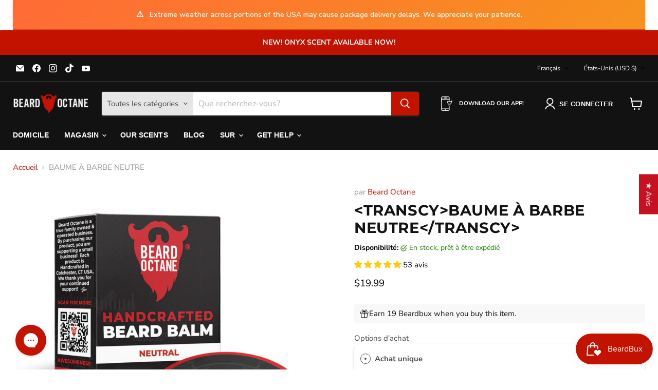

--- FILE ---
content_type: text/javascript; charset=utf-8
request_url: https://beardoctane.com/fr/products/neutral-beard-balm.js
body_size: 2418
content:
{"id":4308032553015,"title":"\u003ctranscy\u003eBAUME À BARBE NEUTRE\u003c\/transcy\u003e","handle":"neutral-beard-balm","description":"\u003ctranscy\u003e\u003cp\u003e\u003cspan style=\"font-size: medium;\"\u003eC\u0026#39;est le baume à barbe de Beard Octane dans sa forme la plus simple. Sans parfum pour vous, les chercheurs, ou sans parfum pour tout le monde. Neutral se compose des mêmes huiles, beurres et cire d\u0026#39;abeille biologiques de la plus haute qualité que ceux que l\u0026#39;on trouve dans nos autres baumes à barbe. Mais encore une fois, sans trucs malodorants.\u003c\/span\u003e\u003c\/p\u003e\u003ch2\u003e\u003cspan style=\"color: #c41300;\"\u003e À PROPOS DES BAUMES À BARBE DE BEARD OCTANE:\u003c\/span\u003e\u003c\/h2\u003e\u003cp\u003e\u003cspan style=\"font-size: medium;\"\u003e Le baume à barbe Beard Octane est composé uniquement d\u0026#39;ingrédients naturels de la plus haute qualité. Notre baume à barbe est léger, avec une tenue légère - moyenne. Notre baume à barbe a été cultivé après près de deux ans de recherche, d\u0026#39;essais et de développement. Notre baume à barbe est conçu pour favoriser une croissance saine de la barbe, pour hydrater et apprivoiser votre barbe, sans laisser votre barbe grasse. Tous nos produits de soin de la barbe sont fabriqués à la main en petits lots pour garantir un produit de la plus haute qualité disponible!\u003c\/span\u003e\u003c\/p\u003e\u003ch2\u003e\u003cspan style=\"color: #c41300;\"\u003e LES ATTRIBUTS:\u003c\/span\u003e\u003c\/h2\u003e\u003cp\u003e\u003cspan style=\"font-size: medium;\"\u003e\u003cstrong\u003e PRISE:\u003c\/strong\u003e Tenue légère à moyenne\u003c\/span\u003e\u003c\/p\u003e\u003cp\u003e\u003cspan style=\"font-size: medium;\"\u003e\u003cstrong\u003e ÉCLAT:\u003c\/strong\u003e Semi-brillant\u003c\/span\u003e\u003c\/p\u003e\u003cp\u003e\u003cspan style=\"font-size: medium;\"\u003e\u003cstrong\u003e FORCE DU PARFUM:\u003c\/strong\u003e Aucun - Clair\u003c\/span\u003e\u003c\/p\u003e\u003cp\u003e\u003cspan style=\"font-size: medium;\"\u003e\u003cstrong\u003e NOTES DE PARFUM:\u003c\/strong\u003e Seuls les ingrédients de base du baume\u003c\/span\u003e\u003c\/p\u003e\u003ch2\u003e\u003cspan style=\"color: #c41300;\"\u003e NOS BAUMES À BARBE SONT CONÇUS POUR:\u003c\/span\u003e\u003c\/h2\u003e\u003cul\u003e\u003cli\u003e\u003cspan style=\"font-size: medium;\"\u003e Lissez et adoucissez votre barbe\u003c\/span\u003e\u003c\/li\u003e\u003cli\u003e\u003cspan style=\"font-size: medium;\"\u003e Façonner et apprivoiser les poils de barbe indisciplinés\u003c\/span\u003e\u003c\/li\u003e\u003cli\u003e\u003cspan style=\"font-size: medium;\"\u003e Éliminer les démangeaisons de la barbe\u003c\/span\u003e\u003c\/li\u003e\u003cli\u003e\u003cspan style=\"font-size: medium;\"\u003e Élimine les frisottis\u003c\/span\u003e\u003c\/li\u003e\u003cli\u003e\u003cspan style=\"font-size: medium;\"\u003e Hydratez votre fourrure faciale\u003c\/span\u003e\u003c\/li\u003e\u003cli\u003e\u003cspan style=\"font-size: medium;\"\u003e Donnez à votre barbe un aspect fini non gras\u003c\/span\u003e\u003c\/li\u003e\u003cli\u003e\u003cspan style=\"font-size: medium;\"\u003e Augmentez votre crédit de rue\u003c\/span\u003e\u003c\/li\u003e\u003c\/ul\u003e\u003cdiv\u003e\u003cspan\u003e\u003cspan\u003e\u003c\/span\u003e\u003c\/span\u003e\u003ch2\u003e\u003cspan style=\"color: #c41300;\"\u003e EMBALLAGE:\u003c\/span\u003e\u003c\/h2\u003e\u003cspan\u003e\u003cspan\u003e\u003c\/span\u003e\u003c\/span\u003e\u003cp\u003e\u003cspan style=\"font-size: medium;\"\u003e Tous nos produits Beard Balm sont emballés dans une boîte en aluminium de 2 onces, comme nous avons essayé une boîte en carton, mais ça craint. De plus, cela semble cool lorsque vous déposez la boîte en aluminium sur un sol carrelé le matin et que vous réveillez tout le monde.\u003c\/span\u003e\u003c\/p\u003e\u003ciframe width=\"560\" height=\"315\" src=\"https:\/\/www.youtube.com\/embed\/YZSY5VqLIbw\" frameborder=\"0\" allow=\"accelerometer; autoplay; encrypted-media; gyroscope; picture-in-picture\" allowfullscreen=\"\"\u003e\u003c\/iframe\u003e\u003c\/div\u003e\u003c\/transcy\u003e","published_at":"2019-10-23T15:00:07-04:00","created_at":"2019-10-23T15:00:09-04:00","vendor":"Beard Octane","type":"","tags":["all_natural-icon","balm:Unscented","Beard Balm","Beeswax","cruelty_free-icon","gifts25","handmade-icon","Hold","made_in_america-icon","Neutral","Styling","Unscented","wholesale-eligible"],"price":1999,"price_min":1999,"price_max":1999,"available":true,"price_varies":false,"compare_at_price":1999,"compare_at_price_min":1999,"compare_at_price_max":1999,"compare_at_price_varies":false,"variants":[{"id":30977816789047,"title":"Default Title","option1":"Default Title","option2":null,"option3":null,"sku":"850007288198","requires_shipping":true,"taxable":true,"featured_image":null,"available":true,"name":"\u003ctranscy\u003eBAUME À BARBE NEUTRE\u003c\/transcy\u003e","public_title":null,"options":["Default Title"],"price":1999,"weight":85,"compare_at_price":1999,"inventory_management":"shopify","barcode":"850007288198","requires_selling_plan":false,"selling_plan_allocations":[{"price_adjustments":[{"position":1,"price":1699}],"price":1699,"compare_at_price":1999,"per_delivery_price":1699,"selling_plan_id":2057044023,"selling_plan_group_id":"0d07d5f8598f1a8caa0eb6bae94d7cb4556a7a0c"},{"price_adjustments":[{"position":1,"price":1799}],"price":1799,"compare_at_price":1999,"per_delivery_price":1799,"selling_plan_id":2057076791,"selling_plan_group_id":"0d07d5f8598f1a8caa0eb6bae94d7cb4556a7a0c"},{"price_adjustments":[{"position":1,"price":1899}],"price":1899,"compare_at_price":1999,"per_delivery_price":1899,"selling_plan_id":2057109559,"selling_plan_group_id":"0d07d5f8598f1a8caa0eb6bae94d7cb4556a7a0c"}]}],"images":["\/\/cdn.shopify.com\/s\/files\/1\/2176\/7829\/files\/Beard-Octane-Neutral-Beard-Balm-Unscented.png?v=1768806290","\/\/cdn.shopify.com\/s\/files\/1\/2176\/7829\/products\/Beard-Octane-Neutral-Beard-Balm-Unscented-2.jpg?v=1768770753","\/\/cdn.shopify.com\/s\/files\/1\/2176\/7829\/products\/Beard-Octane-Neutral-Beard-Balm-Unscented-3.jpg?v=1768770753"],"featured_image":"\/\/cdn.shopify.com\/s\/files\/1\/2176\/7829\/files\/Beard-Octane-Neutral-Beard-Balm-Unscented.png?v=1768806290","options":[{"name":"Title","position":1,"values":["Default Title"]}],"url":"\/fr\/products\/neutral-beard-balm","media":[{"alt":null,"id":26185958850615,"position":1,"preview_image":{"aspect_ratio":1.0,"height":4167,"width":4167,"src":"https:\/\/cdn.shopify.com\/s\/files\/1\/2176\/7829\/files\/Beard-Octane-Neutral-Beard-Balm-Unscented.png?v=1768806290"},"aspect_ratio":1.0,"height":4167,"media_type":"image","src":"https:\/\/cdn.shopify.com\/s\/files\/1\/2176\/7829\/files\/Beard-Octane-Neutral-Beard-Balm-Unscented.png?v=1768806290","width":4167},{"alt":"Neutral Beard Balm - Unscented","id":22352061923383,"position":2,"preview_image":{"aspect_ratio":1.0,"height":1000,"width":1000,"src":"https:\/\/cdn.shopify.com\/s\/files\/1\/2176\/7829\/products\/Beard-Octane-Neutral-Beard-Balm-Unscented-2.jpg?v=1768770753"},"aspect_ratio":1.0,"height":1000,"media_type":"image","src":"https:\/\/cdn.shopify.com\/s\/files\/1\/2176\/7829\/products\/Beard-Octane-Neutral-Beard-Balm-Unscented-2.jpg?v=1768770753","width":1000},{"alt":"Neutral Beard Balm - Unscented","id":22352061956151,"position":3,"preview_image":{"aspect_ratio":1.0,"height":1000,"width":1000,"src":"https:\/\/cdn.shopify.com\/s\/files\/1\/2176\/7829\/products\/Beard-Octane-Neutral-Beard-Balm-Unscented-3.jpg?v=1768770753"},"aspect_ratio":1.0,"height":1000,"media_type":"image","src":"https:\/\/cdn.shopify.com\/s\/files\/1\/2176\/7829\/products\/Beard-Octane-Neutral-Beard-Balm-Unscented-3.jpg?v=1768770753","width":1000}],"requires_selling_plan":false,"selling_plan_groups":[{"id":"0d07d5f8598f1a8caa0eb6bae94d7cb4556a7a0c","name":"Subscribe \u0026 Save","options":[{"name":"Deliver every","position":1,"values":["month","2 months","3 months"]}],"selling_plans":[{"id":2057044023,"name":"Monthly Subscriptions","description":"Monthly Subscription Discount","options":[{"name":"Deliver every","position":1,"value":"month"}],"recurring_deliveries":true,"price_adjustments":[{"order_count":null,"position":1,"value_type":"percentage","value":15}]},{"id":2057076791,"name":"2 Month Subscription","description":"Every 2 Months Subscription Discount","options":[{"name":"Deliver every","position":1,"value":"2 months"}],"recurring_deliveries":true,"price_adjustments":[{"order_count":null,"position":1,"value_type":"percentage","value":10}]},{"id":2057109559,"name":"3 Month Subscription","description":"Every 3 Months Subscription Discount","options":[{"name":"Deliver every","position":1,"value":"3 months"}],"recurring_deliveries":true,"price_adjustments":[{"order_count":null,"position":1,"value_type":"percentage","value":5}]}],"app_id":"Seal Subscriptions"}]}

--- FILE ---
content_type: text/javascript
request_url: https://cdn.shopify.com/extensions/019c0057-895d-7ff2-b2c3-37d5559f1468/smile-io-279/assets/smile-landing-page-redeeming-rule-highlight.js
body_size: 980
content:
(()=>{"use strict";var e,r={433(e,r,t){e.exports=t.p+"smile-landing-page-redeeming-rule-highlight-default-image.png"},909(e,r,t){var i=this&&this.__importDefault||function(e){return e&&e.__esModule?e:{default:e}};Object.defineProperty(r,"__esModule",{value:!0});var n=t(257),o=i(t(999));(0,n.triggerRender)("smile-landing-page-redeeming-highlight",o.default)},999(e,r,t){var i,n=this&&this.__createBinding||(Object.create?function(e,r,t,i){void 0===i&&(i=t);var n=Object.getOwnPropertyDescriptor(r,t);n&&!("get"in n?!r.__esModule:n.writable||n.configurable)||(n={enumerable:!0,get:function(){return r[t]}}),Object.defineProperty(e,i,n)}:function(e,r,t,i){void 0===i&&(i=t),e[i]=r[t]}),o=this&&this.__setModuleDefault||(Object.create?function(e,r){Object.defineProperty(e,"default",{enumerable:!0,value:r})}:function(e,r){e.default=r}),a=this&&this.__importStar||(i=function(e){return i=Object.getOwnPropertyNames||function(e){var r=[];for(var t in e)Object.prototype.hasOwnProperty.call(e,t)&&(r[r.length]=t);return r},i(e)},function(e){if(e&&e.__esModule)return e;var r={};if(null!=e)for(var t=i(e),a=0;a<t.length;a++)"default"!==t[a]&&n(r,e,t[a]);return o(r,e),r});Object.defineProperty(r,"__esModule",{value:!0});var l=t(441),s=t(946),c=t(209),u=a(t(823));t(433),r.default=function(e){var r=e.primaryColour,t=e.primaryColourHighlight,i=e.secondaryColour,n=e.secondaryColourHighlight,o=e.titleText,a=e.descriptionText,d=e.buttonText,g=e.imageUrl,p=e.isLoading,h=void 0!==p&&p,f={"--primary-colour":r,"--primary-colour-highlight":t,"--secondary-colour":i,"--secondary-colour-highlight":n},m={default:"center",md:"start"};return(0,l.jsx)("section",{className:u.RedeemingHighlight,style:f,children:(0,l.jsxs)("div",{className:u.RedeemingHighlight__Wrapper,children:[(0,l.jsx)(s.ContentContainer,{className:u.RedeemingHighlight__Content,children:(0,l.jsxs)(s.LayoutStack,{direction:"column",spacing:"large",align:m,children:[(0,l.jsxs)(s.LayoutStack,{direction:"column",spacing:"medium",align:m,children:[(0,l.jsx)(s.LoadingOverlay,{isVisible:h,children:(0,l.jsx)(s.Heading,{children:o})}),(0,l.jsx)(s.LoadingOverlay,{isVisible:h,children:(0,l.jsx)(s.Text,{children:a})})]}),(0,l.jsx)(s.LoadingOverlay,{isVisible:h,children:(0,l.jsx)(s.Button,{ariaLabel:"Open loyalty program panel",onClick:function(){(0,c.openDeepLink)("smile-points-products")},children:d})})]})}),(0,l.jsx)("div",{className:u.RedeemingHighlight__ImageWrapper,children:(0,l.jsx)(s.LoadingOverlay,{isVisible:h,children:(0,l.jsx)("img",{className:u.RedeemingHighlight__Image,role:"presentation",src:g})})})]})})}}},t={};function i(e){var n=t[e];if(void 0!==n)return n.exports;var o=t[e]={exports:{}};return r[e].call(o.exports,o,o.exports,i),o.exports}i.m=r,e=[],i.O=(r,t,n,o)=>{if(!t){var a=1/0;for(u=0;u<e.length;u++){for(var[t,n,o]=e[u],l=!0,s=0;s<t.length;s++)(!1&o||a>=o)&&Object.keys(i.O).every(e=>i.O[e](t[s]))?t.splice(s--,1):(l=!1,o<a&&(a=o));if(l){e.splice(u--,1);var c=n();void 0!==c&&(r=c)}}return r}o=o||0;for(var u=e.length;u>0&&e[u-1][2]>o;u--)e[u]=e[u-1];e[u]=[t,n,o]},i.d=(e,r)=>{for(var t in r)i.o(r,t)&&!i.o(e,t)&&Object.defineProperty(e,t,{enumerable:!0,get:r[t]})},i.g=function(){if("object"==typeof globalThis)return globalThis;try{return this||new Function("return this")()}catch(e){if("object"==typeof window)return window}}(),i.o=(e,r)=>Object.prototype.hasOwnProperty.call(e,r),i.r=e=>{"undefined"!=typeof Symbol&&Symbol.toStringTag&&Object.defineProperty(e,Symbol.toStringTag,{value:"Module"}),Object.defineProperty(e,"__esModule",{value:!0})},(()=>{var e;i.g.importScripts&&(e=i.g.location+"");var r=i.g.document;if(!e&&r&&(r.currentScript&&"SCRIPT"===r.currentScript.tagName.toUpperCase()&&(e=r.currentScript.src),!e)){var t=r.getElementsByTagName("script");if(t.length)for(var n=t.length-1;n>-1&&(!e||!/^http(s?):/.test(e));)e=t[n--].src}if(!e)throw new Error("Automatic publicPath is not supported in this browser");e=e.replace(/^blob:/,"").replace(/#.*$/,"").replace(/\?.*$/,"").replace(/\/[^\/]+$/,"/"),i.p=e})(),(()=>{var e={154:0};i.O.j=r=>0===e[r];var r=(r,t)=>{var n,o,[a,l,s]=t,c=0;if(a.some(r=>0!==e[r])){for(n in l)i.o(l,n)&&(i.m[n]=l[n]);if(s)var u=s(i)}for(r&&r(t);c<a.length;c++)o=a[c],i.o(e,o)&&e[o]&&e[o][0](),e[o]=0;return i.O(u)},t=self.webpackChunksmile_shopify_app_extensions=self.webpackChunksmile_shopify_app_extensions||[];t.forEach(r.bind(null,0)),t.push=r.bind(null,t.push.bind(t))})();var n=i.O(void 0,[641,136],()=>i(909));n=i.O(n)})();

--- FILE ---
content_type: text/javascript; charset=utf-8
request_url: https://beardoctane.com/fr/products/neutral-beard-balm.js
body_size: 2068
content:
{"id":4308032553015,"title":"\u003ctranscy\u003eBAUME À BARBE NEUTRE\u003c\/transcy\u003e","handle":"neutral-beard-balm","description":"\u003ctranscy\u003e\u003cp\u003e\u003cspan style=\"font-size: medium;\"\u003eC\u0026#39;est le baume à barbe de Beard Octane dans sa forme la plus simple. Sans parfum pour vous, les chercheurs, ou sans parfum pour tout le monde. Neutral se compose des mêmes huiles, beurres et cire d\u0026#39;abeille biologiques de la plus haute qualité que ceux que l\u0026#39;on trouve dans nos autres baumes à barbe. Mais encore une fois, sans trucs malodorants.\u003c\/span\u003e\u003c\/p\u003e\u003ch2\u003e\u003cspan style=\"color: #c41300;\"\u003e À PROPOS DES BAUMES À BARBE DE BEARD OCTANE:\u003c\/span\u003e\u003c\/h2\u003e\u003cp\u003e\u003cspan style=\"font-size: medium;\"\u003e Le baume à barbe Beard Octane est composé uniquement d\u0026#39;ingrédients naturels de la plus haute qualité. Notre baume à barbe est léger, avec une tenue légère - moyenne. Notre baume à barbe a été cultivé après près de deux ans de recherche, d\u0026#39;essais et de développement. Notre baume à barbe est conçu pour favoriser une croissance saine de la barbe, pour hydrater et apprivoiser votre barbe, sans laisser votre barbe grasse. Tous nos produits de soin de la barbe sont fabriqués à la main en petits lots pour garantir un produit de la plus haute qualité disponible!\u003c\/span\u003e\u003c\/p\u003e\u003ch2\u003e\u003cspan style=\"color: #c41300;\"\u003e LES ATTRIBUTS:\u003c\/span\u003e\u003c\/h2\u003e\u003cp\u003e\u003cspan style=\"font-size: medium;\"\u003e\u003cstrong\u003e PRISE:\u003c\/strong\u003e Tenue légère à moyenne\u003c\/span\u003e\u003c\/p\u003e\u003cp\u003e\u003cspan style=\"font-size: medium;\"\u003e\u003cstrong\u003e ÉCLAT:\u003c\/strong\u003e Semi-brillant\u003c\/span\u003e\u003c\/p\u003e\u003cp\u003e\u003cspan style=\"font-size: medium;\"\u003e\u003cstrong\u003e FORCE DU PARFUM:\u003c\/strong\u003e Aucun - Clair\u003c\/span\u003e\u003c\/p\u003e\u003cp\u003e\u003cspan style=\"font-size: medium;\"\u003e\u003cstrong\u003e NOTES DE PARFUM:\u003c\/strong\u003e Seuls les ingrédients de base du baume\u003c\/span\u003e\u003c\/p\u003e\u003ch2\u003e\u003cspan style=\"color: #c41300;\"\u003e NOS BAUMES À BARBE SONT CONÇUS POUR:\u003c\/span\u003e\u003c\/h2\u003e\u003cul\u003e\u003cli\u003e\u003cspan style=\"font-size: medium;\"\u003e Lissez et adoucissez votre barbe\u003c\/span\u003e\u003c\/li\u003e\u003cli\u003e\u003cspan style=\"font-size: medium;\"\u003e Façonner et apprivoiser les poils de barbe indisciplinés\u003c\/span\u003e\u003c\/li\u003e\u003cli\u003e\u003cspan style=\"font-size: medium;\"\u003e Éliminer les démangeaisons de la barbe\u003c\/span\u003e\u003c\/li\u003e\u003cli\u003e\u003cspan style=\"font-size: medium;\"\u003e Élimine les frisottis\u003c\/span\u003e\u003c\/li\u003e\u003cli\u003e\u003cspan style=\"font-size: medium;\"\u003e Hydratez votre fourrure faciale\u003c\/span\u003e\u003c\/li\u003e\u003cli\u003e\u003cspan style=\"font-size: medium;\"\u003e Donnez à votre barbe un aspect fini non gras\u003c\/span\u003e\u003c\/li\u003e\u003cli\u003e\u003cspan style=\"font-size: medium;\"\u003e Augmentez votre crédit de rue\u003c\/span\u003e\u003c\/li\u003e\u003c\/ul\u003e\u003cdiv\u003e\u003cspan\u003e\u003cspan\u003e\u003c\/span\u003e\u003c\/span\u003e\u003ch2\u003e\u003cspan style=\"color: #c41300;\"\u003e EMBALLAGE:\u003c\/span\u003e\u003c\/h2\u003e\u003cspan\u003e\u003cspan\u003e\u003c\/span\u003e\u003c\/span\u003e\u003cp\u003e\u003cspan style=\"font-size: medium;\"\u003e Tous nos produits Beard Balm sont emballés dans une boîte en aluminium de 2 onces, comme nous avons essayé une boîte en carton, mais ça craint. De plus, cela semble cool lorsque vous déposez la boîte en aluminium sur un sol carrelé le matin et que vous réveillez tout le monde.\u003c\/span\u003e\u003c\/p\u003e\u003ciframe width=\"560\" height=\"315\" src=\"https:\/\/www.youtube.com\/embed\/YZSY5VqLIbw\" frameborder=\"0\" allow=\"accelerometer; autoplay; encrypted-media; gyroscope; picture-in-picture\" allowfullscreen=\"\"\u003e\u003c\/iframe\u003e\u003c\/div\u003e\u003c\/transcy\u003e","published_at":"2019-10-23T15:00:07-04:00","created_at":"2019-10-23T15:00:09-04:00","vendor":"Beard Octane","type":"","tags":["all_natural-icon","balm:Unscented","Beard Balm","Beeswax","cruelty_free-icon","gifts25","handmade-icon","Hold","made_in_america-icon","Neutral","Styling","Unscented","wholesale-eligible"],"price":1999,"price_min":1999,"price_max":1999,"available":true,"price_varies":false,"compare_at_price":1999,"compare_at_price_min":1999,"compare_at_price_max":1999,"compare_at_price_varies":false,"variants":[{"id":30977816789047,"title":"Default Title","option1":"Default Title","option2":null,"option3":null,"sku":"850007288198","requires_shipping":true,"taxable":true,"featured_image":null,"available":true,"name":"\u003ctranscy\u003eBAUME À BARBE NEUTRE\u003c\/transcy\u003e","public_title":null,"options":["Default Title"],"price":1999,"weight":85,"compare_at_price":1999,"inventory_management":"shopify","barcode":"850007288198","requires_selling_plan":false,"selling_plan_allocations":[{"price_adjustments":[{"position":1,"price":1699}],"price":1699,"compare_at_price":1999,"per_delivery_price":1699,"selling_plan_id":2057044023,"selling_plan_group_id":"0d07d5f8598f1a8caa0eb6bae94d7cb4556a7a0c"},{"price_adjustments":[{"position":1,"price":1799}],"price":1799,"compare_at_price":1999,"per_delivery_price":1799,"selling_plan_id":2057076791,"selling_plan_group_id":"0d07d5f8598f1a8caa0eb6bae94d7cb4556a7a0c"},{"price_adjustments":[{"position":1,"price":1899}],"price":1899,"compare_at_price":1999,"per_delivery_price":1899,"selling_plan_id":2057109559,"selling_plan_group_id":"0d07d5f8598f1a8caa0eb6bae94d7cb4556a7a0c"}]}],"images":["\/\/cdn.shopify.com\/s\/files\/1\/2176\/7829\/files\/Beard-Octane-Neutral-Beard-Balm-Unscented.png?v=1768806290","\/\/cdn.shopify.com\/s\/files\/1\/2176\/7829\/products\/Beard-Octane-Neutral-Beard-Balm-Unscented-2.jpg?v=1768770753","\/\/cdn.shopify.com\/s\/files\/1\/2176\/7829\/products\/Beard-Octane-Neutral-Beard-Balm-Unscented-3.jpg?v=1768770753"],"featured_image":"\/\/cdn.shopify.com\/s\/files\/1\/2176\/7829\/files\/Beard-Octane-Neutral-Beard-Balm-Unscented.png?v=1768806290","options":[{"name":"Title","position":1,"values":["Default Title"]}],"url":"\/fr\/products\/neutral-beard-balm","media":[{"alt":null,"id":26185958850615,"position":1,"preview_image":{"aspect_ratio":1.0,"height":4167,"width":4167,"src":"https:\/\/cdn.shopify.com\/s\/files\/1\/2176\/7829\/files\/Beard-Octane-Neutral-Beard-Balm-Unscented.png?v=1768806290"},"aspect_ratio":1.0,"height":4167,"media_type":"image","src":"https:\/\/cdn.shopify.com\/s\/files\/1\/2176\/7829\/files\/Beard-Octane-Neutral-Beard-Balm-Unscented.png?v=1768806290","width":4167},{"alt":"Neutral Beard Balm - Unscented","id":22352061923383,"position":2,"preview_image":{"aspect_ratio":1.0,"height":1000,"width":1000,"src":"https:\/\/cdn.shopify.com\/s\/files\/1\/2176\/7829\/products\/Beard-Octane-Neutral-Beard-Balm-Unscented-2.jpg?v=1768770753"},"aspect_ratio":1.0,"height":1000,"media_type":"image","src":"https:\/\/cdn.shopify.com\/s\/files\/1\/2176\/7829\/products\/Beard-Octane-Neutral-Beard-Balm-Unscented-2.jpg?v=1768770753","width":1000},{"alt":"Neutral Beard Balm - Unscented","id":22352061956151,"position":3,"preview_image":{"aspect_ratio":1.0,"height":1000,"width":1000,"src":"https:\/\/cdn.shopify.com\/s\/files\/1\/2176\/7829\/products\/Beard-Octane-Neutral-Beard-Balm-Unscented-3.jpg?v=1768770753"},"aspect_ratio":1.0,"height":1000,"media_type":"image","src":"https:\/\/cdn.shopify.com\/s\/files\/1\/2176\/7829\/products\/Beard-Octane-Neutral-Beard-Balm-Unscented-3.jpg?v=1768770753","width":1000}],"requires_selling_plan":false,"selling_plan_groups":[{"id":"0d07d5f8598f1a8caa0eb6bae94d7cb4556a7a0c","name":"Subscribe \u0026 Save","options":[{"name":"Deliver every","position":1,"values":["month","2 months","3 months"]}],"selling_plans":[{"id":2057044023,"name":"Monthly Subscriptions","description":"Monthly Subscription Discount","options":[{"name":"Deliver every","position":1,"value":"month"}],"recurring_deliveries":true,"price_adjustments":[{"order_count":null,"position":1,"value_type":"percentage","value":15}]},{"id":2057076791,"name":"2 Month Subscription","description":"Every 2 Months Subscription Discount","options":[{"name":"Deliver every","position":1,"value":"2 months"}],"recurring_deliveries":true,"price_adjustments":[{"order_count":null,"position":1,"value_type":"percentage","value":10}]},{"id":2057109559,"name":"3 Month Subscription","description":"Every 3 Months Subscription Discount","options":[{"name":"Deliver every","position":1,"value":"3 months"}],"recurring_deliveries":true,"price_adjustments":[{"order_count":null,"position":1,"value_type":"percentage","value":5}]}],"app_id":"Seal Subscriptions"}]}

--- FILE ---
content_type: text/javascript; charset=utf-8
request_url: https://beardoctane.com/fr/products/neutral-beard-balm.js
body_size: 1969
content:
{"id":4308032553015,"title":"\u003ctranscy\u003eBAUME À BARBE NEUTRE\u003c\/transcy\u003e","handle":"neutral-beard-balm","description":"\u003ctranscy\u003e\u003cp\u003e\u003cspan style=\"font-size: medium;\"\u003eC\u0026#39;est le baume à barbe de Beard Octane dans sa forme la plus simple. Sans parfum pour vous, les chercheurs, ou sans parfum pour tout le monde. Neutral se compose des mêmes huiles, beurres et cire d\u0026#39;abeille biologiques de la plus haute qualité que ceux que l\u0026#39;on trouve dans nos autres baumes à barbe. Mais encore une fois, sans trucs malodorants.\u003c\/span\u003e\u003c\/p\u003e\u003ch2\u003e\u003cspan style=\"color: #c41300;\"\u003e À PROPOS DES BAUMES À BARBE DE BEARD OCTANE:\u003c\/span\u003e\u003c\/h2\u003e\u003cp\u003e\u003cspan style=\"font-size: medium;\"\u003e Le baume à barbe Beard Octane est composé uniquement d\u0026#39;ingrédients naturels de la plus haute qualité. Notre baume à barbe est léger, avec une tenue légère - moyenne. Notre baume à barbe a été cultivé après près de deux ans de recherche, d\u0026#39;essais et de développement. Notre baume à barbe est conçu pour favoriser une croissance saine de la barbe, pour hydrater et apprivoiser votre barbe, sans laisser votre barbe grasse. Tous nos produits de soin de la barbe sont fabriqués à la main en petits lots pour garantir un produit de la plus haute qualité disponible!\u003c\/span\u003e\u003c\/p\u003e\u003ch2\u003e\u003cspan style=\"color: #c41300;\"\u003e LES ATTRIBUTS:\u003c\/span\u003e\u003c\/h2\u003e\u003cp\u003e\u003cspan style=\"font-size: medium;\"\u003e\u003cstrong\u003e PRISE:\u003c\/strong\u003e Tenue légère à moyenne\u003c\/span\u003e\u003c\/p\u003e\u003cp\u003e\u003cspan style=\"font-size: medium;\"\u003e\u003cstrong\u003e ÉCLAT:\u003c\/strong\u003e Semi-brillant\u003c\/span\u003e\u003c\/p\u003e\u003cp\u003e\u003cspan style=\"font-size: medium;\"\u003e\u003cstrong\u003e FORCE DU PARFUM:\u003c\/strong\u003e Aucun - Clair\u003c\/span\u003e\u003c\/p\u003e\u003cp\u003e\u003cspan style=\"font-size: medium;\"\u003e\u003cstrong\u003e NOTES DE PARFUM:\u003c\/strong\u003e Seuls les ingrédients de base du baume\u003c\/span\u003e\u003c\/p\u003e\u003ch2\u003e\u003cspan style=\"color: #c41300;\"\u003e NOS BAUMES À BARBE SONT CONÇUS POUR:\u003c\/span\u003e\u003c\/h2\u003e\u003cul\u003e\u003cli\u003e\u003cspan style=\"font-size: medium;\"\u003e Lissez et adoucissez votre barbe\u003c\/span\u003e\u003c\/li\u003e\u003cli\u003e\u003cspan style=\"font-size: medium;\"\u003e Façonner et apprivoiser les poils de barbe indisciplinés\u003c\/span\u003e\u003c\/li\u003e\u003cli\u003e\u003cspan style=\"font-size: medium;\"\u003e Éliminer les démangeaisons de la barbe\u003c\/span\u003e\u003c\/li\u003e\u003cli\u003e\u003cspan style=\"font-size: medium;\"\u003e Élimine les frisottis\u003c\/span\u003e\u003c\/li\u003e\u003cli\u003e\u003cspan style=\"font-size: medium;\"\u003e Hydratez votre fourrure faciale\u003c\/span\u003e\u003c\/li\u003e\u003cli\u003e\u003cspan style=\"font-size: medium;\"\u003e Donnez à votre barbe un aspect fini non gras\u003c\/span\u003e\u003c\/li\u003e\u003cli\u003e\u003cspan style=\"font-size: medium;\"\u003e Augmentez votre crédit de rue\u003c\/span\u003e\u003c\/li\u003e\u003c\/ul\u003e\u003cdiv\u003e\u003cspan\u003e\u003cspan\u003e\u003c\/span\u003e\u003c\/span\u003e\u003ch2\u003e\u003cspan style=\"color: #c41300;\"\u003e EMBALLAGE:\u003c\/span\u003e\u003c\/h2\u003e\u003cspan\u003e\u003cspan\u003e\u003c\/span\u003e\u003c\/span\u003e\u003cp\u003e\u003cspan style=\"font-size: medium;\"\u003e Tous nos produits Beard Balm sont emballés dans une boîte en aluminium de 2 onces, comme nous avons essayé une boîte en carton, mais ça craint. De plus, cela semble cool lorsque vous déposez la boîte en aluminium sur un sol carrelé le matin et que vous réveillez tout le monde.\u003c\/span\u003e\u003c\/p\u003e\u003ciframe width=\"560\" height=\"315\" src=\"https:\/\/www.youtube.com\/embed\/YZSY5VqLIbw\" frameborder=\"0\" allow=\"accelerometer; autoplay; encrypted-media; gyroscope; picture-in-picture\" allowfullscreen=\"\"\u003e\u003c\/iframe\u003e\u003c\/div\u003e\u003c\/transcy\u003e","published_at":"2019-10-23T15:00:07-04:00","created_at":"2019-10-23T15:00:09-04:00","vendor":"Beard Octane","type":"","tags":["all_natural-icon","balm:Unscented","Beard Balm","Beeswax","cruelty_free-icon","gifts25","handmade-icon","Hold","made_in_america-icon","Neutral","Styling","Unscented","wholesale-eligible"],"price":1999,"price_min":1999,"price_max":1999,"available":true,"price_varies":false,"compare_at_price":1999,"compare_at_price_min":1999,"compare_at_price_max":1999,"compare_at_price_varies":false,"variants":[{"id":30977816789047,"title":"Default Title","option1":"Default Title","option2":null,"option3":null,"sku":"850007288198","requires_shipping":true,"taxable":true,"featured_image":null,"available":true,"name":"\u003ctranscy\u003eBAUME À BARBE NEUTRE\u003c\/transcy\u003e","public_title":null,"options":["Default Title"],"price":1999,"weight":85,"compare_at_price":1999,"inventory_management":"shopify","barcode":"850007288198","requires_selling_plan":false,"selling_plan_allocations":[{"price_adjustments":[{"position":1,"price":1699}],"price":1699,"compare_at_price":1999,"per_delivery_price":1699,"selling_plan_id":2057044023,"selling_plan_group_id":"0d07d5f8598f1a8caa0eb6bae94d7cb4556a7a0c"},{"price_adjustments":[{"position":1,"price":1799}],"price":1799,"compare_at_price":1999,"per_delivery_price":1799,"selling_plan_id":2057076791,"selling_plan_group_id":"0d07d5f8598f1a8caa0eb6bae94d7cb4556a7a0c"},{"price_adjustments":[{"position":1,"price":1899}],"price":1899,"compare_at_price":1999,"per_delivery_price":1899,"selling_plan_id":2057109559,"selling_plan_group_id":"0d07d5f8598f1a8caa0eb6bae94d7cb4556a7a0c"}]}],"images":["\/\/cdn.shopify.com\/s\/files\/1\/2176\/7829\/files\/Beard-Octane-Neutral-Beard-Balm-Unscented.png?v=1768806290","\/\/cdn.shopify.com\/s\/files\/1\/2176\/7829\/products\/Beard-Octane-Neutral-Beard-Balm-Unscented-2.jpg?v=1768770753","\/\/cdn.shopify.com\/s\/files\/1\/2176\/7829\/products\/Beard-Octane-Neutral-Beard-Balm-Unscented-3.jpg?v=1768770753"],"featured_image":"\/\/cdn.shopify.com\/s\/files\/1\/2176\/7829\/files\/Beard-Octane-Neutral-Beard-Balm-Unscented.png?v=1768806290","options":[{"name":"Title","position":1,"values":["Default Title"]}],"url":"\/fr\/products\/neutral-beard-balm","media":[{"alt":null,"id":26185958850615,"position":1,"preview_image":{"aspect_ratio":1.0,"height":4167,"width":4167,"src":"https:\/\/cdn.shopify.com\/s\/files\/1\/2176\/7829\/files\/Beard-Octane-Neutral-Beard-Balm-Unscented.png?v=1768806290"},"aspect_ratio":1.0,"height":4167,"media_type":"image","src":"https:\/\/cdn.shopify.com\/s\/files\/1\/2176\/7829\/files\/Beard-Octane-Neutral-Beard-Balm-Unscented.png?v=1768806290","width":4167},{"alt":"Neutral Beard Balm - Unscented","id":22352061923383,"position":2,"preview_image":{"aspect_ratio":1.0,"height":1000,"width":1000,"src":"https:\/\/cdn.shopify.com\/s\/files\/1\/2176\/7829\/products\/Beard-Octane-Neutral-Beard-Balm-Unscented-2.jpg?v=1768770753"},"aspect_ratio":1.0,"height":1000,"media_type":"image","src":"https:\/\/cdn.shopify.com\/s\/files\/1\/2176\/7829\/products\/Beard-Octane-Neutral-Beard-Balm-Unscented-2.jpg?v=1768770753","width":1000},{"alt":"Neutral Beard Balm - Unscented","id":22352061956151,"position":3,"preview_image":{"aspect_ratio":1.0,"height":1000,"width":1000,"src":"https:\/\/cdn.shopify.com\/s\/files\/1\/2176\/7829\/products\/Beard-Octane-Neutral-Beard-Balm-Unscented-3.jpg?v=1768770753"},"aspect_ratio":1.0,"height":1000,"media_type":"image","src":"https:\/\/cdn.shopify.com\/s\/files\/1\/2176\/7829\/products\/Beard-Octane-Neutral-Beard-Balm-Unscented-3.jpg?v=1768770753","width":1000}],"requires_selling_plan":false,"selling_plan_groups":[{"id":"0d07d5f8598f1a8caa0eb6bae94d7cb4556a7a0c","name":"Subscribe \u0026 Save","options":[{"name":"Deliver every","position":1,"values":["month","2 months","3 months"]}],"selling_plans":[{"id":2057044023,"name":"Monthly Subscriptions","description":"Monthly Subscription Discount","options":[{"name":"Deliver every","position":1,"value":"month"}],"recurring_deliveries":true,"price_adjustments":[{"order_count":null,"position":1,"value_type":"percentage","value":15}]},{"id":2057076791,"name":"2 Month Subscription","description":"Every 2 Months Subscription Discount","options":[{"name":"Deliver every","position":1,"value":"2 months"}],"recurring_deliveries":true,"price_adjustments":[{"order_count":null,"position":1,"value_type":"percentage","value":10}]},{"id":2057109559,"name":"3 Month Subscription","description":"Every 3 Months Subscription Discount","options":[{"name":"Deliver every","position":1,"value":"3 months"}],"recurring_deliveries":true,"price_adjustments":[{"order_count":null,"position":1,"value_type":"percentage","value":5}]}],"app_id":"Seal Subscriptions"}]}